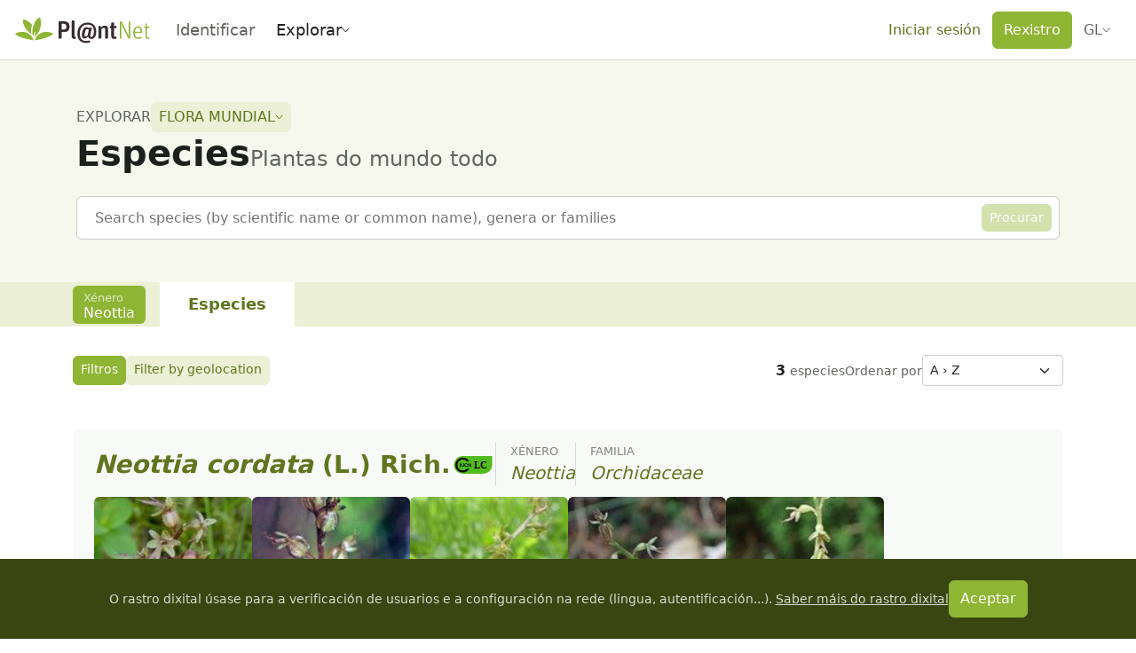

--- FILE ---
content_type: text/javascript; charset=utf-8
request_url: https://identify.plantnet.org/_nuxt/-3i2xhBm.js
body_size: 1719
content:
import{A as O,n as E,c as k,o as u,D as L,h as V,V as D,y as R,a1 as W,i as x,C as F,d as S,f as $,b as w,F as N,r as z,e as P,g as b,t as B,O as J,k as I,j as A,_ as G,E as T}from"./XcKVyxwn.js";import{_ as q}from"./xU-Z3dsP.js";import{_ as U}from"./DkhpxQI5.js";import{_ as H}from"./DYE57F3u.js";import{P as K}from"./CsO6NQZL.js";const Q={__name:"MiniMap",props:{project:{type:Object,required:!0},height:{type:String,default:"280px"}},setup(t,{expose:g}){const n=t;let o=null,r=null,p=null,y;const j=L(),m=O(null),_=async()=>{o||(clearTimeout(y),y=setTimeout(async()=>{if(!m.value?.element)return;r=new K(m.value.element,j),o=await r.init({fullscreenControl:!1,noLayers:!0,zoomControl:!1,attributionControl:!1}),r.addTileLayer("https://{s}.tile.openstreetmap.org/{z}/{x}/{y}.png",{id:"OpenStreetMap",attribution:'© <a href="https://www.openstreetmap.org/copyright">OpenStreetMap</a> contributors',unloadInvisibleTiles:!0}),o.setView([0,0],3);const d=r.geoJSON(n.project.geometry,{weight:2,color:"var(--brand-solid)",fillColor:"var(--brand-solid)"}).addTo(o),l=d.getBounds(),f=l?l.getEast()+l.getWest():null;if(l&&l.getEast()>175&&l.getWest()<-175&&f>-1&&f<1){if(n.project.geometry.type==="MultiPolygon"){o.removeLayer(d);let a=null;n.project.geometry.coordinates.forEach(e=>{const c=r.geoJSON({type:"Polygon",coordinates:e},{weight:2,color:"var(--brand-solid)",fillColor:"var(--brand-solid)"}).addTo(o),C=a?a.getBounds().getNorth()-a.getBounds().getSouth()+a.getBounds().getEast()-a.getBounds().getWest():0;a=c.getBounds().getNorth()-c.getBounds().getSouth()+c.getBounds().getEast()-c.getBounds().getWest()>C?c:a;const i={type:"Polygon",coordinates:e.map(h=>h.map(v=>[v[0]+360,v[1]]))};r.geoJSON(i,{weight:2,color:"var(--brand-solid)",fillColor:"var(--brand-solid)"}).addTo(o);const s={type:"Polygon",coordinates:e.map(h=>h.map(v=>[v[0]-360,v[1]]))};r.geoJSON(s,{weight:2,color:"var(--brand-solid)",fillColor:"var(--brand-solid)"}).addTo(o)}),p=()=>{o.fitBounds(a.getBounds(),{padding:[50,50]})},p()}}else p=()=>{o.fitBounds(d.getBounds(),{padding:[25,25]})},p()},0))};return E(()=>{clearTimeout(y)}),g({refresh:_}),(d,l)=>{const f=H;return u(),k(f,{id:`project-mini-map-${t.project.id}`,ref_key:"miniMapRef",ref:m,height:t.height,rounded:"none",class:"bg-light"},null,8,["id","height"])}}},X={class:"project-selector"},Y=["id"],Z=["id"],ee=["aria-describedby"],te=["onClick"],ie={__name:"ProjectSelector",props:{id:{type:String,default:"project-selector-dropdown"},projectId:{type:String,default:null},projectsIds:{type:Array,default:null},variant:{type:String,default:"ghost-primary",validator:t=>["ghost-primary","soft-primary","primary"].includes(t)},size:{type:String,default:"sm",validator:t=>["sm","md","lg"].includes(t)},menuPlacement:{type:String,default:"bottom-start"}},setup(t){const g=t,n=V(),o=D(),r=R(),{fetchProjects:p,fetchProjectsWithGeoData:y}=W(),j=O({}),m=x(()=>n.getters.getProjectById(g.projectId)),_=x(()=>o.name||""),d=x(()=>g.projectsIds&&g.projectsIds.length>0?n.getters.getCategoriesByProjectsIds(g.projectsIds):n.state.categories),l=(e,c)=>()=>e.kt&&c.geometry?(j.value[c.id].refresh(),!0):!1,f=async()=>{if(!n.getters.isProjectsGeometryLoaded())try{const e=await y();n.commit("setCategories",{categories:e})}catch{}},a=e=>_.value.split("___")[0]==="project-species-tags-tag"&&!e.tag?T(r({name:"project-taxon",params:{project:e.id,taxon:"species"}})):(_.value.split("___")[0]==="project-taxon"||_.value.split("___")[0]==="project-species-tags-tag")&&e.tag?T(r({name:"project-species-tags-tag",params:{project:e.id,tag:e.tag.key}})):T(r({params:{project:e.id}}));return F(async()=>{if(d.value.length===0)try{const e=await p();n.commit("setCategories",{categories:e})}catch{}}),(e,c)=>{const C=G,M=q;return u(),S("div",X,[$(U,{variant:t.variant,size:t.size,placement:t.menuPlacement,onShow:f},{button:w(()=>[I(B(P(m).title),1)]),default:w(()=>[(u(!0),S(N,null,z(P(d),i=>(u(),S("li",{id:`${t.id}-group—${i.id}`,key:i.id},[b("header",{id:`${t.id}-group—${i.id}-header`,class:"dropdown-header"},B(i.title),9,Z),b("ul",{"aria-describedby":`${t.id}-group—${i.id}-header`,class:"list-unstyled",role:"group"},[(u(!0),S(N,null,z(i.projects,s=>(u(),k(M,{key:s.id,"on-show":l(i,s),placement:"right"},{content:w(()=>[b("div",null,B(s.title),1),$(Q,{ref_for:!0,ref:h=>P(j)[s.id]=h,project:s,height:"200px",style:{width:"200px"}},null,8,["project"])]),default:w(()=>[b("li",null,[b("button",{type:"button",class:J(["dropdown-item",{active:s.id===P(m).id}]),role:"menuitem",onClick:h=>a(s)},[I(B(s.title)+" ",1),i.kt&&s.geometry?(u(),k(C,{key:0,icon:"earth"})):A("",!0)],10,te)])]),_:2},1032,["on-show"]))),128))],8,ee)],8,Y))),128))]),_:1},8,["variant","size","placement"])])}}};export{ie as _};
